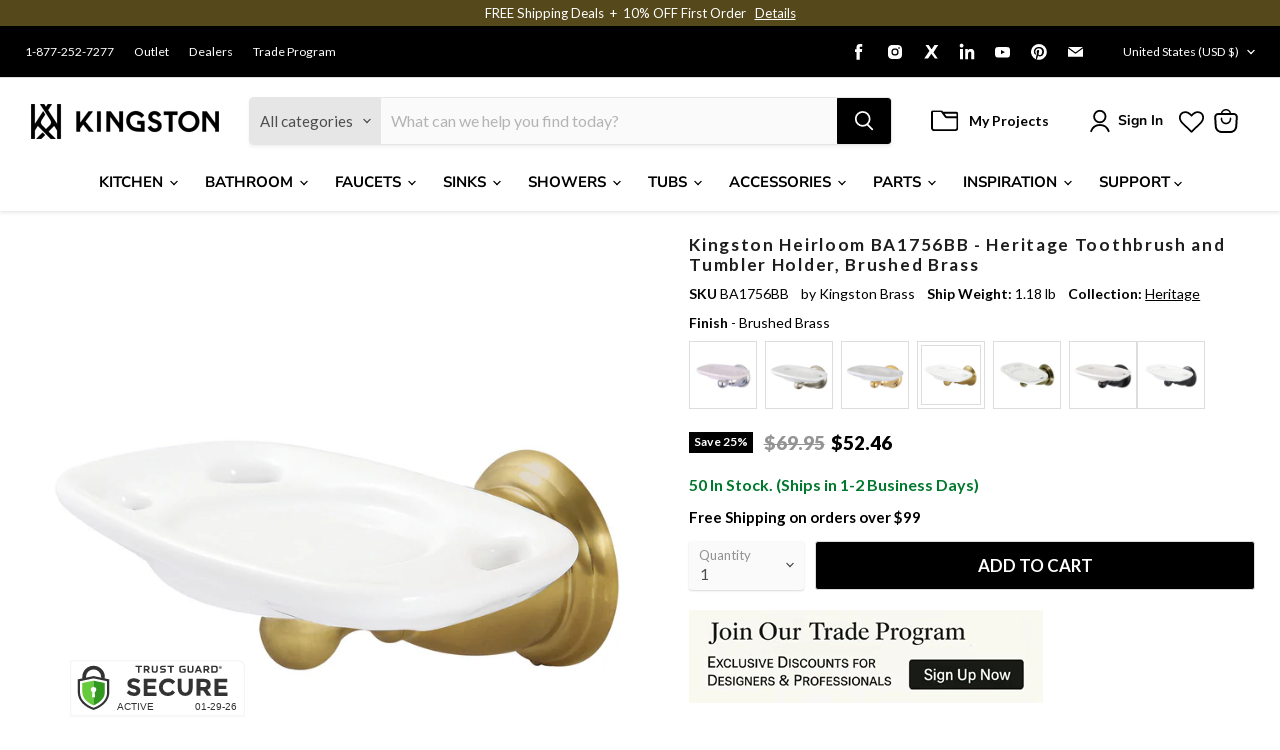

--- FILE ---
content_type: text/json
request_url: https://conf.config-security.com/model
body_size: 84
content:
{"title":"recommendation AI model (keras)","structure":"release_id=0x69:71:45:63:31:45:3f:5d:3c:2e:70:50:54:3c:2c:42:5d:7f:46:31:30:7b:36:35:3d:6d:4b:2e:39;keras;ower6mvkrj8fabj4wew7rkdwz5ht52mirn00ormw914chw1jfoe2s628ue29ufimkiho3gce","weights":"../weights/69714563.h5","biases":"../biases/69714563.h5"}

--- FILE ---
content_type: image/svg+xml
request_url: https://seal.trustguard.com/sites/www.kingstonbrass.com/65497b2cc6aa0215a159dc5d.svg
body_size: 2313
content:
<svg xmlns="http://www.w3.org/2000/svg" viewBox="0 0 122 40">
  <defs>
    <style>
  /* Custom Css here */
  * {
  font-size: 7px;
  font-family: arial;
	}
	.trustGuard {
	transform:translate(1px, 0);
	fill:#333333;
	}
	.secured {
	fill:#333333;
	}
	.seal-bg {
	fill:#FFFFFF;
	}
	#tgShield {
	transform:scale(1)!important;
	}
	.shield-Top{
		fill:#FFFFFF;
	}
	.shield-Layer1 {
		fill:#333333;
	}
	.shield-Layer2 {
		fill:#FFFFFF;
	}
	.shield-Left {
		fill:#66CC3E;
	}
	.shield-Right {
		fill:#33981F;
	}
	.shield-Hole {
		fill:#ffffff;
	}

	.primaryLayer {
	animation: fade1 6s ease alternate infinite;
	animation-iteration-count:1;
	fill:#333333;
	}
	@keyframes fade1 {
	  0% { opacity:0; }
	  40% { opacity:0; }
	  50% { opacity:0; }
	 100% { opacity:1; }
	}
	.secondaryLayer {
		opacity:0;
		fill:#333333;
		animation: fade2 6s ease alternate infinite;
		animation-iteration-count:1;
		letter-spacing:0.4!important;
	}
	@keyframes fade2 {
	  0% { opacity:1; }
	  50% { opacity:1; }
	  60% { opacity:0; }
	  100% { opacity:0; }
	}
      .edge-border{
      fill:#f5f5f5;
      transform: translate(-0.38px,-.22px)scale(1.002);
      stroke-width: 0.2px;
      }
    </style>
  </defs>
  <title>sample</title>
  <g id="Layer_1" data-name="Layer 1">
    <!-- Background STARTS HERE -->
	<path class="seal-bg cls-1" d="M0,0V40H122V5a5,5,0,0,0-5-5Z"/>

	<g transform="translate(0 0)">
	<!-- Trust Guard STARTS HERE -->
    <path class="cls-6 trustGuard" d="M55.93,7.54V4H57V7.32a.71.71,0,0,0,.71.71h.71a.7.7,0,0,0,.7-.7h0V4h1.08V7.54A1.49,1.49,0,0,1,58.73,9H57.41A1.49,1.49,0,0,1,55.93,7.54Z"/>
    <path class="cls-6 trustGuard" d="M47.43,5V9H46.34V5H44.62V4h4.53V5Z"/>
    <path class="cls-6 trustGuard" d="M69.86,5V9H68.74V5H67V4h4.53V5Z"/>
    <path class="cls-6 trustGuard" d="M64.44,6H63.31a.51.51,0,0,1-.6-.4.5.5,0,0,1,.4-.6.34.34,0,0,1,.2,0h2.21l.42-1H63.17A1.47,1.47,0,0,0,61.7,5.5h0A1.48,1.48,0,0,0,63.18,7h1.15a.51.51,0,0,1,.51.51h0a.51.51,0,0,1-.51.51H62.11L61.7,9h2.74a1.5,1.5,0,0,0,1.48-1.48h0A1.48,1.48,0,0,0,64.46,6Z"/>
    <path class="cls-6 trustGuard" d="M53.41,9h1.27L53.46,7.25A1.71,1.71,0,0,0,54.35,5a1.19,1.19,0,0,0-.13-.25A1.49,1.49,0,0,0,52.93,4H50.38V9h1.08V7.37h.84Zm-2-2.61V5h1.22a.7.7,0,0,1,.7.7h0a.7.7,0,0,1-.7.7Z"/>
    <path class="cls-6 trustGuard" d="M80.86,7.54V4h1.08V7.32a.71.71,0,0,0,.71.71h.71a.7.7,0,0,0,.7-.7h0V4h1.08V7.54A1.49,1.49,0,0,1,83.66,9H82.34A1.49,1.49,0,0,1,80.86,7.54Z"/>
    <path class="cls-6 trustGuard" d="M90,9l-.45-1.11H87.47L87,9h-1.1L88,4h1l2.12,5ZM88.51,5.38,87.86,7h1.3Z"/>
    <path class="cls-6 trustGuard" d="M100.55,9h-3V4h3A1.49,1.49,0,0,1,102,5.52v2A1.49,1.49,0,0,1,100.57,9Zm-.35-4H98.59V8h1.61a.72.72,0,0,0,.71-.7V5.75a.7.7,0,0,0-.68-.74h0Z"/>
    <path class="cls-6 trustGuard" d="M77.49,7.05h1.09v1H76.93a.71.71,0,0,1-.71-.69h0V5.75A.71.71,0,0,1,76.93,5H79.2l.42-1h-3a1.49,1.49,0,0,0-1.49,1.49v2A1.49,1.49,0,0,0,76.62,9h2.2a.85.85,0,0,0,.84-.84V6.11H77.49Z"/>
    <path class="cls-6 trustGuard" d="M95.09,9h1.26L95.13,7.25A1.71,1.71,0,0,0,96,5a1.36,1.36,0,0,0-.13-.24A1.47,1.47,0,0,0,94.58,4H92V9H93.1V7.37H94Zm-2-2.61V5h1.22a.71.71,0,0,1,.71.71h0a.7.7,0,0,1-.7.7H93.09Z"/>
    <path class="cls-6 trustGuard" d="M104.92,5.1a1.09,1.09,0,0,1-2.18.08,1.09,1.09,0,0,1,1.05-1.13h.07A1.06,1.06,0,0,1,104.92,5.1Zm-1.9,0a.82.82,0,0,0,.8.84h0a.8.8,0,0,0,.8-.8v0A.82.82,0,1,0,103,4.93a.54.54,0,0,0,0,.18Zm.65.56h-.24V4.6a1.34,1.34,0,0,1,.4,0,.68.68,0,0,1,.37.07.31.31,0,0,1,.1.24.28.28,0,0,1-.22.24h0a.3.3,0,0,1,.2.26.92.92,0,0,0,.08.27h-.27a.87.87,0,0,1-.08-.26c0-.12-.09-.17-.22-.17h-.12Zm0-.6h.11c.14,0,.25,0,.25-.16s-.06-.15-.17-.15h-.13Z"/>

	<!-- Secured -->
	<g class="secured" transform="translate(6.5 0)">
	<path class="cls-6 secured" d="M36.64,15.67a1.07,1.07,0,0,0-.39.85,1,1,0,0,0,.48.84,9.47,9.47,0,0,0,2.2.73,6.23,6.23,0,0,1,2.67,1.27,3.15,3.15,0,0,1,.95,2.46,3.26,3.26,0,0,1-1.22,2.64,4.83,4.83,0,0,1-3.21,1A7.43,7.43,0,0,1,33,23.35l1.61-2a5.7,5.7,0,0,0,3.61,1.7,1.84,1.84,0,0,0,1.16-.32,1.06,1.06,0,0,0,.25-1.48,1.18,1.18,0,0,0-.25-.25,5.89,5.89,0,0,0-1.77-.65,7.78,7.78,0,0,1-3.07-1.28,3.07,3.07,0,0,1-1-2.53,3.1,3.1,0,0,1,1.24-2.64,5,5,0,0,1,3.08-1,7.93,7.93,0,0,1,2.42.41,6.39,6.39,0,0,1,2.11,1.19l-1.37,2a5.27,5.27,0,0,0-3.24-1.19A1.6,1.6,0,0,0,36.64,15.67Z"/>
    <path class="cls-6 secured" d="M53.55,13.26v2.4h-6v2.49h5.4v2.29h-5.4V23h6.2v2.39h-8.9V13.26Z"/>
    <path class="cls-6 secured" d="M61.68,23A4,4,0,0,0,65,21.37l1.73,1.79a6.52,6.52,0,0,1-9.19.77l-.26-.22a6,6,0,0,1-1.81-4.45,6.07,6.07,0,0,1,1.84-4.49A6.29,6.29,0,0,1,61.79,13a6.41,6.41,0,0,1,5,2.26l-1.68,1.91a3.91,3.91,0,0,0-3.18-1.59,3.72,3.72,0,0,0-2.6,1,3.47,3.47,0,0,0-1.11,2.75,3.65,3.65,0,0,0,1.06,2.67A3.4,3.4,0,0,0,61.68,23Z"/>
    <path class="cls-6 secured" d="M72,22.21a2.19,2.19,0,0,0,1.82.84,2.15,2.15,0,0,0,1.8-.84,3.51,3.51,0,0,0,.66-2.28V13.26H79V20a5.4,5.4,0,0,1-1.45,4,5.63,5.63,0,0,1-7.44,0,5.4,5.4,0,0,1-1.46-4V13.26H71.3v6.67A3.59,3.59,0,0,0,72,22.21Z"/>
    <path class="cls-6 secured" d="M91.55,17.27A3.59,3.59,0,0,1,89.26,21l3,4.33H89l-2.68-3.86h-1.9v3.86H81.76V13.26h4.57a6.52,6.52,0,0,1,4,1A3.65,3.65,0,0,1,91.55,17.27ZM88.3,18.7a1.83,1.83,0,0,0,.51-1.42,1.49,1.49,0,0,0-.53-1.34,3.32,3.32,0,0,0-1.81-.37h-2v3.58h2A2.89,2.89,0,0,0,88.3,18.7Z"/>
    <path class="cls-6 secured" d="M103.08,13.26v2.4h-6v2.49h5.41v2.29H97.06V23h6.2v2.39h-9V13.26Z"/>
	</g>

	<!-- ACTIVE TEXT -->
	<text class="cls-7 primaryLayer scan-status" transform="translate(32.96 35.03)">ACTIVE</text>
	<!-- DATE TEXT -->
		<g>
		<text class="cls-8 primaryLayer date" transform="translate(87.00 35.03)">01-29-26</text>
		</g>
		<text class="secondaryLayer" x="61%" y="83.3%"  dominant-baseline="middle" text-anchor="middle" font-size="7" fill="#fff" font-family="arial">WWW.KINGSTONBRASS.CO...</text>
    </g>

	<!-- Start TG shield -->
	<g class="tgShield"  transform="translate(0 0)">
	<path class="shield-Layer1 cls-2" d="M24.28,13V11.94a7.85,7.85,0,0,0-7.85-7.85h0a7.85,7.85,0,0,0-7.85,7.84h0V13l-3.16.66v9c0,8.68,9.56,12.12,10,12.26l1,.37,1-.37c.41-.1,10-3.57,10-12.25v-9ZM11.16,11.94a5.27,5.27,0,0,1,10.54,0v.52l-5.27-1.13-5.27,1.13Z"/>
    <path class="cls-3 shield-Layer2" d="M15.91,33.5C15.54,33.37,7,30.31,7,22.73V15l9.43-2,9.43,2v7.76c0,7.58-8.55,10.64-8.91,10.77l-.52.18Z"/>
	<path class="shield-Left cls-5" d="M8.58,16.24v6.49c0,6.54,7.85,9.28,7.85,9.28V14.57Z"/>
    <path class="shield-Right cls-4" d="M16.43,32s7.85-2.74,7.85-9.28V16.24l-7.85-1.67Z"/>
    <path class="shield-Hole cls-2" d="M18.32,21a1.89,1.89,0,1,0-3.78,0,1.87,1.87,0,0,0,1.1,1.71l-.3,3.62h2.15l-.3-3.62A1.87,1.87,0,0,0,18.32,21Z"/>
	</g>
	<!-- End TG shield -->

    <path xmlns="http://www.w3.org/2000/svg" class="edge-border" d="M117.27,1.18a4,4,0,0,1,4,4v34H1.27v-38h116m0-1H.27v40h122v-35a5,5,0,0,0-5-5Z"/>
  </g>
</svg>


--- FILE ---
content_type: text/javascript; charset=utf-8
request_url: https://www.kingstonbrass.com/products/kingston-brass-ba1756bb-brushed-brass.js
body_size: 1108
content:
{"id":6916775280682,"title":"Kingston Heirloom BA1756BB - Heritage Toothbrush and Tumbler Holder, Brushed Brass","handle":"kingston-brass-ba1756bb-brushed-brass","description":"\u003cp\u003e\u003cstrong\u003e Kingston Heirloom BA1756BB - Heritage Toothbrush and Tumbler Holder, Brushed Brass \u003c\/strong\u003e\u003c\/p\u003e \u003cp\u003e Leave counters clear and add panache to your bathroom with this wall mounted toothbrush and tumbler holder. Easy to install on the wall adjacent to your sink, this dish is designed to effortlessly store up to 4 toothbrushes and a tumbler cup. Match this accessory to your other bathroom fixtures. \u003c\/p\u003e \u003ch3\u003e\u003cstrong\u003eFeatures\u003c\/strong\u003e\u003c\/h3\u003e \u003cul\u003e\n\u003cli\u003eHigh quality brass and porcelain construction for durability and reliability\u003c\/li\u003e\n\u003cli\u003ePorcelain dish up to 4 toothbrushes and a medium size tumbler (not included)\u003c\/li\u003e\n\u003cli\u003e2-7\/16\" base\u003c\/li\u003e\n\u003cli\u003e5-3\/8\" length\u003c\/li\u003e\n\u003cli\u003e4-15\/16\" width\u003c\/li\u003e\n\u003cli\u003eCoordinates perfectly with Heritage collection\u003c\/li\u003e\n\u003cli\u003eRound flange\u003c\/li\u003e\n\u003cli\u003eEasy wall mount installation\u003c\/li\u003e\n\u003cli\u003eIncludes mounting hardware\u003c\/li\u003e\n\u003cli\u003eCorrosion-resistant finish\u003c\/li\u003e\n\u003cli\u003eDesigned for long-lasting durability\u003c\/li\u003e\n\u003cli\u003eEasy-to-clean\u003c\/li\u003e\n\u003c\/ul\u003e \u003cp\u003e\u003c\/p\u003e \u003cbr\u003e\u003cbr\u003e \u003ch3\u003e\u003cstrong\u003eDownloads\u003c\/strong\u003e\u003c\/h3\u003e\u003ctable width=\"283\"\u003e\u003ctbody\u003e \u003ctr\u003e\n\u003ctd\u003e\u003cimg src=\"https:\/\/media.kingstonbrass.com\/images\/logos\/adobe-pdf-icon.gif\"\u003e\u003c\/td\u003e \u003ctd\u003e\u003ca style=\"font-weight: bold; font-style: normal;\" href=\"https:\/\/media.kingstonbrass.com\/pdf\/technical\/specs\/kingston-brass-BA1756BB-spec-sheet.pdf\" target=\"blank\" rel=\"noopener\"\u003eSpecification Sheet\u003c\/a\u003e\u003c\/td\u003e\n\u003c\/tr\u003e \u003ctr\u003e\n\u003ctd\u003e\u003cimg src=\"https:\/\/media.kingstonbrass.com\/images\/logos\/adobe-pdf-icon.gif\"\u003e\u003c\/td\u003e\n\u003ctd\u003e\u003ca style=\"font-weight: bold; font-style: normal;\" href=\"https:\/\/media.kingstonbrass.com\/pdf\/technical\/parts\/kingston-brass-BA1756BB-parts-diagram.pdf\" target=\"blank\" rel=\"noopener\"\u003eParts Diagram\u003c\/a\u003e\u003c\/td\u003e\n\u003c\/tr\u003e \u003ctr\u003e\n\u003ctd\u003e\u003cimg src=\"https:\/\/media.kingstonbrass.com\/images\/logos\/adobe-pdf-icon.gif\"\u003e\u003c\/td\u003e\n\u003ctd\u003e\u003ca style=\"font-weight: bold; font-style:normal;\" href=\"https:\/\/media.kingstonbrass.com\/pdf\/technical\/install\/kingston-brass-BA1756BB-install.pdf\" target=\"blank\" rel=\"noopener\"\u003eInstallation Guide\u003c\/a\u003e\u003c\/td\u003e\n\u003c\/tr\u003e \u003c\/tbody\u003e\u003c\/table\u003e","published_at":"2023-01-23T10:27:27-08:00","created_at":"2023-01-23T10:27:28-08:00","vendor":"Kingston Brass","type":"Toothbrush and Tumbler Holders","tags":["bathroom","bathroom accessories","Category:Accessories","Certified: ADA","home improvement","Parcel","promo-20OFF","Room:Bathroom","social0","Specialoffers: Sale","Sub Brand:HEIRLOOM","Sub Category:Bathroom Accessories","toothbrush and tumbler holders"],"price":5246,"price_min":5246,"price_max":5246,"available":true,"price_varies":false,"compare_at_price":6995,"compare_at_price_min":6995,"compare_at_price_max":6995,"compare_at_price_varies":false,"variants":[{"id":40486034407466,"title":"Default Title","option1":"Default Title","option2":null,"option3":null,"sku":"BA1756BB","requires_shipping":true,"taxable":true,"featured_image":{"id":35721044590634,"product_id":6916775280682,"position":1,"created_at":"2026-01-13T09:20:16-08:00","updated_at":"2026-01-13T09:20:18-08:00","alt":null,"width":1500,"height":1500,"src":"https:\/\/cdn.shopify.com\/s\/files\/1\/0569\/6104\/0426\/files\/BA1756BB.jpg?v=1768324818","variant_ids":[40486034407466]},"available":true,"name":"Kingston Heirloom BA1756BB - Heritage Toothbrush and Tumbler Holder, Brushed Brass","public_title":null,"options":["Default Title"],"price":5246,"weight":535,"compare_at_price":6995,"inventory_management":"shopify","barcode":"663370194788","featured_media":{"alt":null,"id":27476510638122,"position":1,"preview_image":{"aspect_ratio":1.0,"height":1500,"width":1500,"src":"https:\/\/cdn.shopify.com\/s\/files\/1\/0569\/6104\/0426\/files\/BA1756BB.jpg?v=1768324818"}},"quantity_rule":{"min":1,"max":null,"increment":1},"quantity_price_breaks":[],"requires_selling_plan":false,"selling_plan_allocations":[]}],"images":["\/\/cdn.shopify.com\/s\/files\/1\/0569\/6104\/0426\/files\/BA1756BB.jpg?v=1768324818"],"featured_image":"\/\/cdn.shopify.com\/s\/files\/1\/0569\/6104\/0426\/files\/BA1756BB.jpg?v=1768324818","options":[{"name":"Title","position":1,"values":["Default Title"]}],"url":"\/products\/kingston-brass-ba1756bb-brushed-brass","media":[{"alt":null,"id":27476510638122,"position":1,"preview_image":{"aspect_ratio":1.0,"height":1500,"width":1500,"src":"https:\/\/cdn.shopify.com\/s\/files\/1\/0569\/6104\/0426\/files\/BA1756BB.jpg?v=1768324818"},"aspect_ratio":1.0,"height":1500,"media_type":"image","src":"https:\/\/cdn.shopify.com\/s\/files\/1\/0569\/6104\/0426\/files\/BA1756BB.jpg?v=1768324818","width":1500}],"requires_selling_plan":false,"selling_plan_groups":[]}